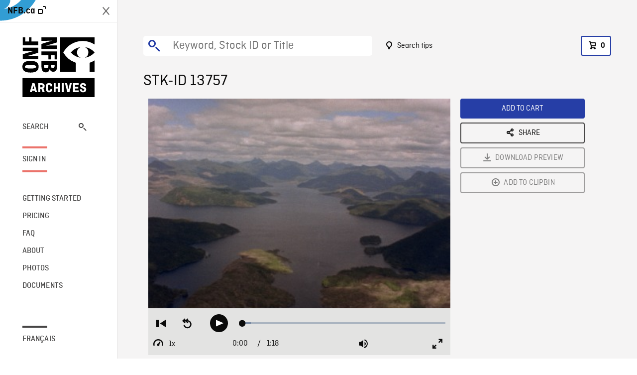

--- FILE ---
content_type: text/html; charset=utf-8
request_url: https://archives.nfb.ca/stockshot/13757/
body_size: 2731
content:


<!DOCTYPE html>
<html lang="en" class="brand-resize">
  <head>
    <!-- SEO Browser -->
    <meta charset="utf-8">
    <meta http-equiv="X-UA-Compatible" content="IE=edge">
    <meta name="viewport" content="width=device-width,initial-scale=1.0">

    <!-- SEO Robot -->
    <meta name="theme-color" content="#0085CA">
    <meta name="robots" content="index,follow">
    <meta name="googlebot" content="index,follow">

    
  





  <!-- SEO Title / Description / Alternate link -->
  <title>STK-ID 13757 - NFB Archives</title>
  <meta name="description" content="AERIAL SHOTs of mountainous terrain and coastal islands on west coast of Vancouver Island." />
  <link rel="alternate" hreflang="fr" href="https://archives.onf.ca/plan/13757/" />

  <!-- Open Graph Share -->
  <meta property="og:title" content="STK-ID 13757">
  <meta property="og:description" content="AERIAL SHOTs of mountainous terrain and coastal islands on west coast of Vancouver Island.">
  <meta property="og:site_name" content="NFB Archives">
  <meta property="og:locale" content="en">
  <meta property="og:type" content="website">
  
  <meta property="og:image" content="https://www3.nfb.ca/stk_sd_43/DB-19/SS-2583-ECN-10/13757/DB-19_SS-2583-ECN-10_13757_Thumbnails.jpg">
  

  <!-- Twitter Share -->
  <meta property="twitter:card'" content="summary_large_image">
  <meta property="twitter:title" content="STK-ID 13757">
  <meta property="twitter:description" content="AERIAL SHOTs of mountainous terrain and coastal islands on west coast of Vancouver Island.">
  
  <meta property="twitter:image" content="https://www3.nfb.ca/stk_sd_43/DB-19/SS-2583-ECN-10/13757/DB-19_SS-2583-ECN-10_13757_Thumbnails.jpg">
  
  
  
  <meta name="google-site-verification" content="qDg4hGiuziyUtDG0mNfCghEatUmV7SKKQZw3bYbxy1Q" />
  




    <link href="/vue/css/chunk-vendors.a5d03586.css" rel="stylesheet"/>
	<link href="/vue/css/app.d83a5b3d.css" rel="stylesheet"/>
	<script defer="defer" src="/vue/js/chunk-vendors.08ed79bc0ad2f885.min.js"></script>
	<script defer="defer" src="/vue/js/app.d0589b7be1192aa6.min.js"></script>
	<script>window.GENERATED_BY_DJANGO = false</script>
	<link href="/vue/favicon.ico" rel="icon"/>

    <link href="https://dkyhanv6paotz.cloudfront.net/onfca-prod/archives/static/css/loader.0b12b3005727.css" rel="stylesheet">
    
<script type="application/ld+json">
  {
    "@context": "https://schema.org",
    "@type": "VideoObject",
    "name": "Island of Whales",
    "description": "AERIAL SHOTs of mountainous terrain and coastal islands on west coast of Vancouver Island.",
    
    "thumbnailUrl": "https://www3.nfb.ca/stk_sd_43/DB-19/SS-2583-ECN-10/13757/DB-19_SS-2583-ECN-10_13757_Thumbnails.jpg",
    
    
    "duration": "PT0H1M18S",
    
    "contentUrl": "https://archives.nfb.ca/stockshots/videos/DB-19/SS-2583-ECN-10/13757/DB-19_SS-2583-ECN-10_13757_WorkingCopy.mov",
    "uploadDate": "1989"
  }
</script>

  </head>
  <body class="no-js forceScrollY">
    <div id="app">
      
<h1>STK-ID 13757</h1>
<video controls poster="https://www3.nfb.ca/stk_sd_43/DB-19/SS-2583-ECN-10/13757/DB-19_SS-2583-ECN-10_13757_Thumbnails.jpg">
  <source src="https://archives.nfb.ca/stockshots/videos/DB-19/SS-2583-ECN-10/13757/DB-19_SS-2583-ECN-10_13757_WorkingCopy.mov">
</video>

<p>AERIAL SHOTs of mountainous terrain and coastal islands on west coast of Vancouver Island.</p>
<h2>DETAILS</h2>
<dl>
  <dt>Excerpt from</dt>
  <dd>Island of Whales</dd>

  
  <dt>Location</dt>
  <dd>Vancouver Island</dd>
  

  
  <dt>Year</dt>
  <dd>1989</dd>
  

  
  <dt>Collection</dt>
  <dd>National Film Board</dd>
  

  

  
  <dt>Available formats</dt>
  <dd>Digital Bétacam, Digital Video Disk, Reel 16 mm</dd>
  

  
  <dt>Shooting format</dt>
  <dd>16mm eastman color neg</dd>
  

  
  <dt>Aspect ratio</dt>
  <dd>4/3</dd>
  

  
  <dt>Available resolutions</dt>
  <dd>720 x 486</dd>
  
</dl>

    </div>

    
<div id="archives-loader">
  <div class="logo">
    <img src="https://dkyhanv6paotz.cloudfront.net/onfca-prod/archives/static/archives-logo-v.2ed2b7370d04.svg" />
  </div>
</div>
    

<script>
window.VUE_APP_META_I18N = {
  "suffix": " - NFB Archives",
  "default": {
    "title": "NFB Archives",
    "description": "Our extensive stock footage and photos collection spans a wealth of content from Canada and around the world. Need colour footage of World War II? Climate change in the Arctic? You’ve come to the right place.\u000ACapturing over a century of history, our files and film reels are impeccably preserved, allowing for custom transfers to any resolution: SD, HD, 4K, 8K, etc."
  },
  "stockshot": {
    "title": "STK-ID {id}"
  },
  "search": {
    "title": "Search",
    "description": "Find the perfect shot with the NFB Archives advanced search tool. You can search by keywords, location, date or specific shot ID, and select multiple filters to better narrow down your results."
  },
  "cart": {
    "title": "Cart",
    "description": "Add NFB Archives stock footage to your cart to start the ordering process."
  },
  "request_list": {
    "title": "Your licence requests",
    "description": "Access the request history of your NFB Archives stock footage orders."
  },
  "request_detail": {
    "title": "Request",
    "description": "Start the ordering process by filling out the NFB Archives order request form, and then sending it to our sales agents."
  },
  "clipbin_list": {
    "title": "Clipbins",
    "description": "View all your clipbins from the NFB Archives website, and manage your different stock footage projects."
  },
  "clipbin_detail": {
    "title": "Clipbin",
    "description": "Create a clipbin to manage a project and to organize your shots on the NFB Archives stock footage platform."
  },
  "calculator": {
    "title": "Pricing calculator",
    "description": "Use the NFB Archives calculator to estimate the per\u002Dsecond price of the desired licence rights of your next stock footage order."
  },
  "404": {
    "title": "404",
    "description": "The page you are trying to reach cannot be found. Contact NFB Archives to draw this error to our attention."
  }
}
</script>

    <script src="https://dkyhanv6paotz.cloudfront.net/onfca-prod/archives/static/js/loader.1015c52469a2.js"></script>
    

    <script>
      window.VUE_APP_GTM_ID = "GTM-NMCS2FB"
      window.VUE_APP_GTM_SECOND_ID = "GTM-NLQ6TKD"
      window.VUE_APP_THUMBNAIL_PATTERN = "https://dkyhanv6paotz.cloudfront.net/live/fit-in/{width}x{height}/{path}"
      window.VUE_APP_GTM_USER_ID = ""
      window.ARCHIVES_CLIENT_ID = "013331"
      
      window.GENERATED_BY_DJANGO = true
    </script>
  </body>
</html>
